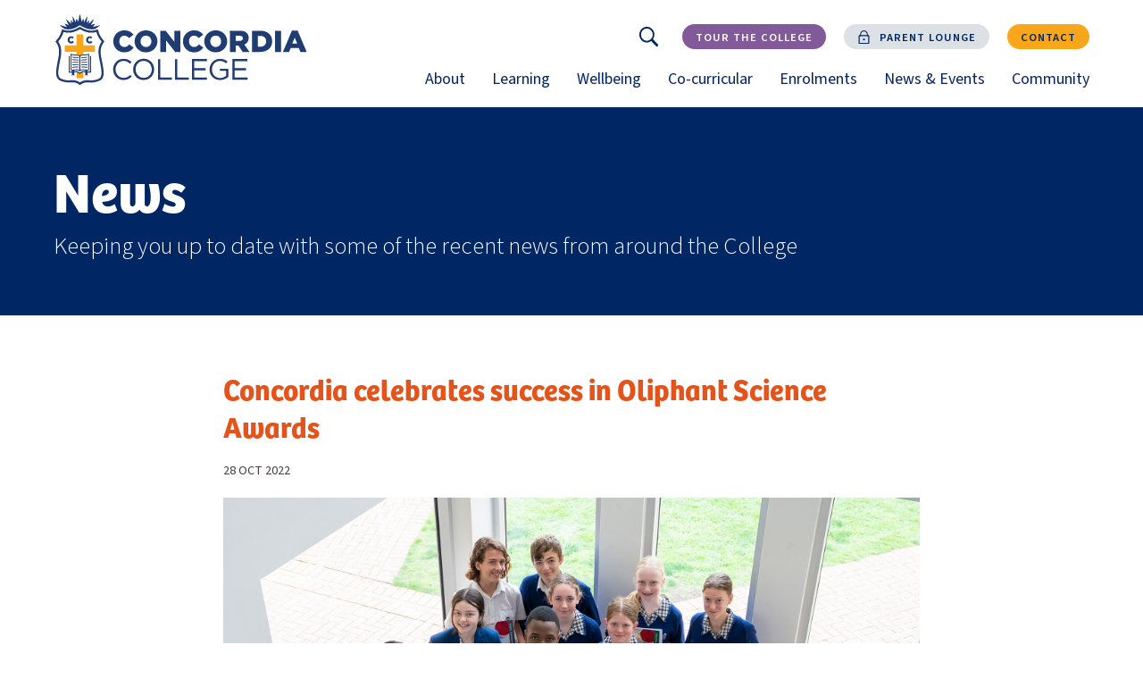

--- FILE ---
content_type: text/html; charset=UTF-8
request_url: https://www.concordia.sa.edu.au/news/concordia-celebrates-success-in-oliphant-science-awards/
body_size: 13666
content:





<!doctype html>

<html lang="en">
<head>
  <meta name="referrer" content="no-referrer" />
  <link rel="canonical" href="https://www.concordia.sa.edu.au/news/concordia-celebrates-success-in-oliphant-science-awards/">

  <meta charset="utf-8">
  <meta http-equiv="X-UA-Compatible" content="IE=edge">
  <meta name="viewport" content="width=device-width, initial-scale=1.0">

  <link rel="stylesheet" href="/css/app.css?id=a3ce7d76102ef8e7342d">

  <link rel="stylesheet" href="https://use.typekit.net/oin6fid.css">

  <meta name="theme-color" content="#ffffff" media="(prefers-color-scheme: light)">
  <meta name="theme-color" content="#000000" media="(prefers-color-scheme: dark)">

  <link rel="icon" href="/favicon.png" sizes="32x32">
  <link rel="apple-touch-icon" href="/apple-touch-icon.png" sizes="180x180">
  <link rel="manifest" href="/site.webmanifest">

            
    
  <title>Concordia celebrates success in Oliphant Science Awards - Concordia College</title>
  <meta name="description" content="">

  <meta property="og:type" content="article">
  <meta property="og:title" content="Concordia celebrates success in Oliphant Science Awards">
  <meta property="og:description" content="">
  <meta property="og:image" content="https://www.concordia.sa.edu.au/images/og-image.jpg">
  <meta property="og:url" content="https://www.concordia.sa.edu.au/news/concordia-celebrates-success-in-oliphant-science-awards/">
  <meta property="og:site_name" content="Concordia College">

  <meta name="twitter:card" content="summary">
  <meta name="twitter:title" content="Concordia celebrates success in Oliphant Science Awards">
  <meta name="twitter:description" content="">
  <meta name="twitter:image" content="https://www.concordia.sa.edu.au/images/og-image.jpg">
  <meta name="twitter:url" content="https://www.concordia.sa.edu.au/news/concordia-celebrates-success-in-oliphant-science-awards/">
    
  <script type="application/ld+json">
  {
    "@context" : "http://schema.org",
    "@type" : "LocalBusiness",
    "@id" : "https://www.concordia.sa.edu.au/news/concordia-celebrates-success-in-oliphant-science-awards/",
    "url" : "https://www.concordia.sa.edu.au/news/concordia-celebrates-success-in-oliphant-science-awards/",
    "image" : "https://www.concordia.sa.edu.au/images/og-image.jpg",
    "logo" : "https://www.concordia.sa.edu.au/images/logo.svg",
    "name": "Concordia College" ,
    "address": {
      "@type": "PostalAddress",
      "streetAddress": "24 Winchester St",
      "addressLocality": "Highgate",
      "addressRegion": "South Australia",
      "postalCode": "5063",
      "addressCountry": "Australia"
    }
  }
  </script>

  
    <!-- Google Tag Manager -->
    <script>(function(w,d,s,l,i){w[l]=w[l]||[];w[l].push({'gtm.start':new Date().getTime(),event:'gtm.js'});var f=d.getElementsByTagName(s)[0],j=d.createElement(s),dl=l!='dataLayer'?'&l='+l:'';j.async=true;j.src='https://www.googletagmanager.com/gtm.js?id='+i+dl;f.parentNode.insertBefore(j,f);})(window,document,'script','dataLayer','GTM-WB2XKND');</script>
    <!-- End Google Tag Manager -->

    <!-- Facebook Pixel Code -->
    <script>
    !function(f,b,e,v,n,t,s)
    {if(f.fbq)return;n=f.fbq=function(){n.callMethod?
    n.callMethod.apply(n,arguments):n.queue.push(arguments)};
    if(!f._fbq)f._fbq=n;n.push=n;n.loaded=!0;n.version='2.0';
    n.queue=[];t=b.createElement(e);t.async=!0;
    t.src=v;s=b.getElementsByTagName(e)[0];
    s.parentNode.insertBefore(t,s)}(window, document,'script',
    'https://connect.facebook.net/en_US/fbevents.js');
    fbq('init', '189792432559712');
    fbq('track', 'PageView');
    </script>
    <noscript><img height="1" width="1" style="display:none" src="https://www.facebook.com/tr?id=189792432559712&ev=PageView&noscript=1" /></noscript>
    <!-- End Facebook Pixel Code -->

    <meta name="google-site-verification" content="fWIZIpHUeEp14-4mgJJLSx4lCoqR4x9Nqri_KyHflZw" />
  
<script>var passwordpolicy = {"showStrengthIndicator":true};</script></head>

<body class="page-concordia-celebrates-success-in-oliphant-science-awards">

<!-- Google Tag Manager (noscript) -->
<noscript><iframe src=https://www.googletagmanager.com/ns.html?id=GTM-WB2XKND height="0" width="0" style="display:none;visibility:hidden"></iframe></noscript>
<!-- End Google Tag Manager (noscript) -->

<svg width="0" height="0" style="position:absolute"><symbol viewBox="0 0 29 22.4" id="arrow-left" xmlns="http://www.w3.org/2000/svg"><path class="ast0" d="M28 10.2H3.4l8.5-8.5c.4-.4.4-1 0-1.4s-1-.4-1.4 0L.3 10.5c-.4.4-.4 1 0 1.4l10.2 10.2c.2.2.4.3.7.3s.5-.1.7-.3c.4-.4.4-1 0-1.4l-8.5-8.5H28c.6 0 1-.4 1-1s-.4-1-1-1z"/></symbol><symbol viewBox="0 0 29 22.4" id="arrow-right" xmlns="http://www.w3.org/2000/svg"><path class="bst0" d="M28.7 10.5L18.5.3c-.4-.4-1-.4-1.4 0s-.4 1 0 1.4l8.5 8.5H1c-.6 0-1 .4-1 1s.4 1 1 1h24.6l-8.5 8.5c-.4.4-.4 1 0 1.4.2.2.5.3.7.3s.5-.1.7-.3l10.2-10.2c.4-.4.4-1 0-1.4z"/></symbol><symbol viewBox="0 0 62 35" id="chevron-down" xmlns="http://www.w3.org/2000/svg"><path d="M1.954 2.794l28.78 28.78 28.78-28.78" stroke="currentColor" stroke-width="4" fill="none"/></symbol><symbol viewBox="0 0 34 61" id="chevron-left" xmlns="http://www.w3.org/2000/svg"><path stroke="currentColor" stroke-width="4" d="M32.074 1.986l-28.78 28.78 28.78 28.78" fill="none"/></symbol><symbol viewBox="0 0 34 61" id="chevron-right" xmlns="http://www.w3.org/2000/svg"><path stroke="currentColor" stroke-width="4" d="M2.294 59.546l28.78-28.78-28.78-28.78" fill="none"/></symbol><symbol viewBox="0 0 20 20" id="close" xmlns="http://www.w3.org/2000/svg"><path d="M11.5 10l8.2-8.2c.4-.4.4-1 0-1.4-.4-.4-1-.4-1.4 0l-8.2 8.2L1.8.3C1.4-.1.8-.1.4.3c-.4.4-.4 1 0 1.4L8.6 10 .3 18.3c-.4.4-.4 1 0 1.4.4.4 1 .4 1.4 0l8.3-8.3 8.3 8.3c.4.4 1 .4 1.4 0 .4-.4.4-1 0-1.4L11.5 10z"/></symbol><symbol viewBox="0 0 36 31.2" id="download" xmlns="http://www.w3.org/2000/svg"><path class="gst0" d="M33.4 8c-1.5-1.4-3.4-2.2-5.5-2.3C25.5 1.5 20.6-.8 15.8.2c-4.6.8-8.2 4.5-9 9.1-1.6-.1-3.1.4-4.4 1.4-1.5 1.2-2.4 3-2.4 4.9 0 1.8.6 3.3 1.7 4.4 2 2 5.1 2 5.2 2h2.9c.6 0 1-.4 1-1s-.4-1-1-1h-3S4.4 20 3 18.6c-.7-.7-1.1-1.7-1.1-3s.6-2.6 1.7-3.4c1.1-.8 2.5-1.2 3.8-.9.3.1.6 0 .8-.2.2-.2.4-.4.4-.7.3-4.2 3.4-7.6 7.5-8.3 4.1-.8 8.3 1.3 10.2 5 .2.3.5.6.9.5 1.7-.1 3.4.5 4.7 1.7 1.2 1.1 1.9 2.7 1.9 4.4 0 5.1-5.1 6-5.7 6.1h-2.2c-.6 0-1 .4-1 1s.4 1 1 1h2.4c2.6-.3 7.5-2.5 7.5-8.1.2-2.1-.7-4.2-2.4-5.7z"/><path class="gst0" d="M22.3 24.5L19 27.8v-15c0-.6-.4-1-1-1s-1 .4-1 1v15l-3.3-3.3c-.4-.4-1-.4-1.4 0s-.4 1 0 1.4l5 5c.2.2.4.3.7.3s.5-.1.7-.3l5-5c.4-.4.4-1 0-1.4s-1-.4-1.4 0z"/></symbol><symbol viewBox="0 0 140 140" id="external" xmlns="http://www.w3.org/2000/svg"><path d="M125 140H15c-8 0-15-7-15-15V15C0 7 7 0 15 0h45c3 0 5 2 5 5s-2 5-5 5H15c-3 0-5 2-5 5v110c0 3 2 5 5 5h110c3 0 5-2 5-5V80c0-3 2-5 5-5s5 2 5 5v45c0 8-7 15-15 15zm10-95c-3 0-5-2-5-5V10h-30c-3 0-5-2-5-5s2-5 5-5h35c3 0 5 2 5 5v35c0 3-2 5-5 5z"/><path d="M70 75c-1 0-3 0-4-1-2-2-2-5 0-7l65-65c2-2 5-2 7 0s2 5 0 7L74 74c-1 1-3 1-4 1z"/></symbol><symbol viewBox="0 0 110 140" id="lock" xmlns="http://www.w3.org/2000/svg"><path d="M105 140H5c-3 0-5-2-5-5V55c0-3 2-5 5-5h100c3 0 5 2 5 5v80c0 3-2 5-5 5zm-95-10h90V60H10v70z"/><path d="M90 60c-3 0-5-2-5-5V40c0-17-13-30-30-30S25 23 25 40v15c0 3-2 5-5 5s-5-2-5-5V40C15 18 33 0 55 0s40 18 40 40v15c0 3-2 5-5 5zm-35 45c-6 0-10-4-10-10s4-10 10-10 10 4 10 10-4 10-10 10zm0-10zm0 0zm0 0zm0 0zm0 0zm0 0zm0 0zm0 0z"/></symbol><symbol viewBox="0 0 140 110" id="menu" xmlns="http://www.w3.org/2000/svg"><path d="M135 10H5c-3 0-5-2-5-5s2-5 5-5h130c3 0 5 2 5 5s-2 5-5 5zm0 50H5c-3 0-5-2-5-5s2-5 5-5h130c3 0 5 2 5 5s-2 5-5 5zm0 50H5c-3 0-5-2-5-5s2-5 5-5h130c3 0 5 2 5 5s-2 5-5 5z"/></symbol><symbol viewBox="0 0 512 512" id="pause" xmlns="http://www.w3.org/2000/svg"><path d="M224 435.8V76.1c0-6.7-5.4-12.1-12.2-12.1h-71.6c-6.8 0-12.2 5.4-12.2 12.1v359.7c0 6.7 5.4 12.2 12.2 12.2h71.6c6.8 0 12.2-5.4 12.2-12.2zM371.8 64h-71.6c-6.7 0-12.2 5.4-12.2 12.1v359.7c0 6.7 5.4 12.2 12.2 12.2h71.6c6.7 0 12.2-5.4 12.2-12.2V76.1c0-6.7-5.4-12.1-12.2-12.1z"/></symbol><symbol viewBox="0 0 21.85 21.861" id="search" xmlns="http://www.w3.org/2000/svg"><path d="M21.424 19.383L15.871 13.8a8.642 8.642 0 001.618-5.057 8.759 8.759 0 10-3.689 7.128l5.582 5.553a1.414 1.414 0 001.02.437 1.337 1.337 0 001.02-.437 1.452 1.452 0 000-2.055v.015zm-12.68-3.789a6.85 6.85 0 116.85-6.85 6.86 6.86 0 01-6.85 6.85z" fill-rule="evenodd"/></symbol><symbol viewBox="0 0 9.013 19.393" id="social-facebook" xmlns="http://www.w3.org/2000/svg"><path data-name="Path 230" d="M8.664 9.7H5.947v9.689H1.921V9.7H.005V6.277h1.916V4.061A3.776 3.776 0 015.979 0l2.983.012v3.323H6.797a.819.819 0 00-.855.932V6.28h3.07z" fill="currentColor"/></symbol><symbol viewBox="0 0 22.234 22.234" id="social-instagram" xmlns="http://www.w3.org/2000/svg"><path data-name="Path 228" d="M11.121 2.003c2.968 0 3.32.011 4.492.065a6.152 6.152 0 012.064.383 3.681 3.681 0 012.11 2.11 6.151 6.151 0 01.383 2.064c.053 1.172.065 1.524.065 4.492s-.011 3.32-.065 4.492a6.152 6.152 0 01-.383 2.064 3.682 3.682 0 01-2.11 2.11 6.153 6.153 0 01-2.064.383c-1.172.053-1.524.065-4.492.065s-3.32-.011-4.492-.065a6.153 6.153 0 01-2.064-.383 3.682 3.682 0 01-2.11-2.11 6.153 6.153 0 01-.383-2.064c-.053-1.172-.065-1.524-.065-4.492s.011-3.32.065-4.492a6.153 6.153 0 01.379-2.064 3.681 3.681 0 012.11-2.11 6.152 6.152 0 012.06-.383c1.172-.053 1.524-.065 4.492-.065m0-2c-3.019 0-3.4.013-4.584.067a8.16 8.16 0 00-2.7.517A5.685 5.685 0 00.584 3.835a8.16 8.16 0 00-.517 2.7C.013 7.721 0 8.099 0 11.119s.013 3.4.067 4.584a8.16 8.16 0 00.517 2.7 5.685 5.685 0 003.251 3.248 8.16 8.16 0 002.7.517c1.186.054 1.564.067 4.584.067s3.4-.013 4.584-.067a8.16 8.16 0 002.7-.517 5.685 5.685 0 003.251-3.251 8.16 8.16 0 00.517-2.7c.054-1.186.067-1.564.067-4.584s-.013-3.4-.067-4.584a8.16 8.16 0 00-.517-2.7A5.685 5.685 0 0018.403.581a8.16 8.16 0 00-2.7-.517c-1.186-.054-1.564-.067-4.584-.067z" fill="currentColor"/><path data-name="Path 229" d="M11.117 5.408a5.709 5.709 0 105.709 5.709 5.709 5.709 0 00-5.709-5.709zm0 9.415a3.706 3.706 0 113.706-3.706 3.706 3.706 0 01-3.706 3.706z" fill="currentColor"/><circle data-name="Ellipse 28" cx="1.334" cy="1.334" r="1.334" transform="rotate(-45 13.839 -15.714)" fill="currentColor"/></symbol><symbol viewBox="0 0 19.393 18.536" id="social-linkedin" xmlns="http://www.w3.org/2000/svg"><path data-name="Path 232" d="M10.859 7.842v-.04a.233.233 0 01-.028.04z" fill="currentColor"/><path data-name="Rectangle 3426" fill="currentColor" d="M.245 6.031h4.158v12.504H.245z"/><path data-name="Path 233" d="M2.324 4.322h-.028a2.375 2.375 0 11.028 0z" fill="currentColor"/><path data-name="Path 234" d="M19.393 18.535h-4.157V11.85c0-1.681-.6-2.829-2.107-2.829a2.28 2.28 0 00-2.133 1.522 2.822 2.822 0 00-.137 1.013v6.983H6.703s.053-11.332 0-12.5h4.156V7.81a4.124 4.124 0 013.747-2.064c2.734 0 4.788 1.785 4.788 5.626z" fill="currentColor"/></symbol><symbol viewBox="0 0 19.393 15.759" id="social-twitter" xmlns="http://www.w3.org/2000/svg"><path data-name="Path 231" d="M17.408 3.925c.008.171.012.342.012.514A11.315 11.315 0 010 13.972a8.207 8.207 0 00.949.055 7.971 7.971 0 004.94-1.7 3.985 3.985 0 01-3.715-2.762 4.094 4.094 0 00.748.07 4.013 4.013 0 001.047-.139 3.984 3.984 0 01-3.19-3.9v-.05a3.962 3.962 0 001.8.5A3.984 3.984 0 011.347.735a11.289 11.289 0 008.2 4.156 3.982 3.982 0 016.78-3.629 7.929 7.929 0 002.527-.966 4 4 0 01-1.75 2.2 7.932 7.932 0 002.285-.625 8.059 8.059 0 01-1.981 2.054z" fill="currentColor"/></symbol><symbol viewBox="0 0 29.906 21.228" id="social-youtube" xmlns="http://www.w3.org/2000/svg"><defs><clipPath id="qa"><path data-name="Rectangle 66" d="M0 0h29.906v21.228H0z"/></clipPath></defs><g data-name="Group 27"><g data-name="Group 26" clip-path="url(#qa)"><path data-name="Path 10" d="M23.69-.007H6.209A6.209 6.209 0 000 6.202v8.739a6.209 6.209 0 006.209 6.209h17.48a6.209 6.209 0 006.211-6.209V6.202a6.208 6.208 0 00-6.21-6.209zm-4.2 11l-8.176 3.9a.328.328 0 01-.469-.3V6.558a.328.328 0 01.477-.293l8.178 4.143a.328.328 0 01-.007.589zm0 0"/></g></g></symbol><symbol viewBox="0 0 10 11" id="triangle-right" xmlns="http://www.w3.org/2000/svg"><path data-name="Polygon 2" d="M10 5.5L0 11V0z"/></symbol><symbol viewBox="0 0 110 140" id="unlock" xmlns="http://www.w3.org/2000/svg"><path d="M105 140H5c-3 0-5-2-5-5V55c0-3 2-5 5-5h100c3 0 5 2 5 5v80c0 3-2 5-5 5zm-95-10h90V60H10v70z"/><path d="M20 60c-3 0-5-2-5-5V40c0-11 4-21 12-28C43-4 68-4 84 12c2 2 2 5 0 7s-5 2-7 0C65 7 46 7 35 19c-7 5-10 13-10 21v15c0 3-2 5-5 5zm35 45c-6 0-10-4-10-10s4-10 10-10 10 4 10 10c0 5-4 10-10 10zm0-10zm0 0zm0 0zm0 0zm0 0zm0 0zm0 0zm0 0z"/></symbol></svg>

<div id="main">

  <a class="site-menu__skip-to-content" href="#site-body">
    Skip to content
  </a>

  <div class="site-content">

    <header class="site-header">
      <div class="site-header__inner">

        <a href="/" class="site-header__logo">
          <img src="/images/concordia-college.svg" alt="Concordia College">
        </a>

        <div class="site-header__aside">

          <button class="btn btn--has-icon btn--yellow-yellow btn--capped-right site-header__menu-button" aria-controls="sitemenu">
            <svg class="icon"><use href="#menu"></use></svg>
            <span><span class="visually-hidden">Open</span> Menu</span>
          </button>

          <div class="site-header__links">

                                        <form action="/search/" method="post" class="site-header__search-form" id="header-search-form" hidden>
                <label for="keywords" class="visually-hidden">Keywords</label>
                <input type="search" id="keywords" name="keywords" placeholder="Search keywords...">
                <button type="submit" name="submit" class="btn btn--small btn--blue btn--capped-left">Search</button>
              </form>
              <a href="https://www.concordia.sa.edu.au/search/" class="btn btn--circle-icon btn--white-grey" aria-controls="search" aria-expanded="false">
                <svg class="icon"><use href="#search"></use></svg>
                <span class="visually-hidden">Search</span>
              </a>
            
                          <a href="https://www.concordia.sa.edu.au/enrolments/tour-the-college/" class="btn btn--small btn--purple">
                <span>Tour the College</span>
              </a>
            
                          <div class="btn-hover">                <a href="https://www.concordia.sa.edu.au/parent-lounge/" class="btn btn--small btn--grey btn--has-icon" target="_blank" aria-controls="parent-lounge-quick" aria-haspopup="true" aria-expanded="false">
                                      <svg class="icon btn-icon"><use href="#lock"></use></svg>
                                    <span>Parent Lounge</span>
                </a>
                                <div class="btn-hover__menu" id="parent-lounge-quick" aria-hidden="true" hidden>
                  <a href="https://www.concordia.sa.edu.au/parent-lounge/" target="_blank">
                    <span>Login</span>
                    <span class="visually-hidden">(opens in a new window)</span>
                    <svg class="icon btn-icon"><use href="#external"></use></svg>
                  </a>
                                                                                                  <a  href="https://engage.concordia.sa.edu.au/" rel="noopener noreferrer" target="_blank">
                      <span>SEQTA Engage</span>
                      <span class="visually-hidden">(opens in a new window)</span>
                      <svg class="icon btn-icon"><use href="#external"></use></svg>                    </a>
                                                                                                  <a  href="https://www.schoolinterviews.com.au/" rel="noopener noreferrer" target="_blank">
                      <span>Parent Interviews (ELC-6)</span>
                      <span class="visually-hidden">(opens an external website in a new window)</span>
                      <svg class="icon btn-icon"><use href="#external"></use></svg>                    </a>
                                                                                                  <a  href="https://www.schoolinterviews.com.au/" rel="noopener noreferrer" target="_blank">
                      <span>Parent Interviews (7-12)</span>
                      <span class="visually-hidden">(opens an external website in a new window)</span>
                      <svg class="icon btn-icon"><use href="#external"></use></svg>                    </a>
                                  </div>
                              </div>            
                          <a href="https://www.concordia.sa.edu.au/contact/" class="btn btn--small  btn--yellow">
                <span>Contact</span>
              </a>
            
          </div>

          <nav class="site-menu site-header__menu" id="sitemenu">
            <div class="site-menu__indicator"></div>
            <ul class="site-menu__pages">
              
                                
                
                
                
                <li  aria-expanded="false"  class=
                "site-menu__li" data-id="about">
                  <a href="https://www.concordia.sa.edu.au/about/" class="site-menu__link">
                    About
                                          <span class="site-menu__link-plus"><svg class="icon"><use href="#arrow-right"></use></svg></span>
                      <button class="site-menu__link-toggle">
                        <svg class="icon"><use href="#chevron-down"></use></svg>
                        <span class="visually-hidden">Toggle sub-menu for About</span>
                      </button>
                                      </a>

                                      <div class="site-menu__section" aria-hidden="true" hidden>

                                              <ul class="site-menu__children">
                          <li class="site-menu__back">
                            <button class="site-menu__child-link">
                              <svg class="icon"><use href="#chevron-left"/></svg>
                              Back
                            </button>
                          </li>
                          <li class="site-menu__title text-right">
                            About
                          </li>
                                                                                  <li>
                              <a href="https://www.concordia.sa.edu.au/about/head-of-colleges-welcome/" class="site-menu__child-link" >
                                <svg class="icon"><use href="#arrow-right"/></svg>
                                <span>Head of College&#039;s Welcome</span>
                              </a>
                            </li>
                                                                                                                                                                                                                                                              <li>
                              <a href="https://www.concordia.sa.edu.au/about/ib-world-school/" class="site-menu__child-link" >
                                <svg class="icon"><use href="#arrow-right"/></svg>
                                <span>IB World School</span>
                              </a>
                            </li>
                                                                                                                                                                                                                                                              <li>
                              <a href="https://www.concordia.sa.edu.au/about/history-governance/" class="site-menu__child-link" >
                                <svg class="icon"><use href="#arrow-right"/></svg>
                                <span>History &amp; Governance</span>
                              </a>
                            </li>
                                                                                                                                                                            <li class="break"></li>                                                                                  <li>
                              <a href="https://www.concordia.sa.edu.au/about/key-contacts/" class="site-menu__child-link" >
                                <svg class="icon"><use href="#arrow-right"/></svg>
                                <span>Key Contacts</span>
                              </a>
                            </li>
                                                                                                                                                                                                                                                              <li>
                              <a href="https://www.concordia.sa.edu.au/about/campus-facilities/" class="site-menu__child-link" >
                                <svg class="icon"><use href="#arrow-right"/></svg>
                                <span>Campus &amp; Facilities</span>
                              </a>
                            </li>
                                                                                                                                                                                                                                                              <li>
                              <a href="https://www.concordia.sa.edu.au/about/facility-hire/" class="site-menu__child-link" >
                                <svg class="icon"><use href="#arrow-right"/></svg>
                                <span>Facility Hire</span>
                              </a>
                            </li>
                                                                                                                                                                            <li class="break"></li>                                                                                  <li>
                              <a href="https://www.concordia.sa.edu.au/about/cultural-diversity/" class="site-menu__child-link" >
                                <svg class="icon"><use href="#arrow-right"/></svg>
                                <span>Cultural Diversity</span>
                              </a>
                            </li>
                                                                                                                                                                                                                                                              <li>
                              <a href="https://www.concordia.sa.edu.au/about/news-events/" class="site-menu__child-link" >
                                <svg class="icon"><use href="#arrow-right"/></svg>
                                <span>News &amp; Events</span>
                              </a>
                            </li>
                                                                                                                                                                                                                                                              <li>
                              <a href="https://www.concordia.sa.edu.au/about/employment/" class="site-menu__child-link" >
                                <svg class="icon"><use href="#arrow-right"/></svg>
                                <span>Employment</span>
                              </a>
                            </li>
                                                                                                                                                                            <li class="break"></li>                                                  </ul>
                      
                    </div>
                  
                </li>

              
                                
                
                
                
                <li  aria-expanded="false"  class=
                "site-menu__li" data-id="learning">
                  <a href="https://www.concordia.sa.edu.au/learning/" class="site-menu__link">
                    Learning
                                          <span class="site-menu__link-plus"><svg class="icon"><use href="#arrow-right"></use></svg></span>
                      <button class="site-menu__link-toggle">
                        <svg class="icon"><use href="#chevron-down"></use></svg>
                        <span class="visually-hidden">Toggle sub-menu for Learning</span>
                      </button>
                                      </a>

                                      <div class="site-menu__section" aria-hidden="true" hidden>

                                              <ul class="site-menu__children">
                          <li class="site-menu__back">
                            <button class="site-menu__child-link">
                              <svg class="icon"><use href="#chevron-left"/></svg>
                              Back
                            </button>
                          </li>
                          <li class="site-menu__title text-right">
                            Learning
                          </li>
                                                                                  <li>
                              <a href="https://www.concordia.sa.edu.au/learning/academic-life/" class="site-menu__child-link" >
                                <svg class="icon"><use href="#arrow-right"/></svg>
                                <span>Academic Life</span>
                              </a>
                            </li>
                                                                                                                                                                                                                                                              <li>
                              <a href="https://www.concordia.sa.edu.au/learning/early-learning-centre/" class="site-menu__child-link" >
                                <svg class="icon"><use href="#arrow-right"/></svg>
                                <span>Early Learning Centre</span>
                              </a>
                            </li>
                                                                                                                                                                                                                                                              <li>
                              <a href="https://www.concordia.sa.edu.au/learning/primary-school/" class="site-menu__child-link" >
                                <svg class="icon"><use href="#arrow-right"/></svg>
                                <span>Primary School</span>
                              </a>
                            </li>
                                                                                                                                                                            <li class="break"></li>                                                                                  <li>
                              <a href="https://www.concordia.sa.edu.au/learning/middle-school/" class="site-menu__child-link" >
                                <svg class="icon"><use href="#arrow-right"/></svg>
                                <span>Middle School</span>
                              </a>
                            </li>
                                                                                                                                                                                                                                                              <li>
                              <a href="https://www.concordia.sa.edu.au/learning/senior-school/" class="site-menu__child-link" >
                                <svg class="icon"><use href="#arrow-right"/></svg>
                                <span>Senior School</span>
                              </a>
                            </li>
                                                                                                                                                                                                                                                              <li>
                              <a href="https://www.concordia.sa.edu.au/learning/results-and-achievements/" class="site-menu__child-link" >
                                <svg class="icon"><use href="#arrow-right"/></svg>
                                <span>Results and Achievements</span>
                              </a>
                            </li>
                                                                                                                                                                            <li class="break"></li>                                                                                  <li>
                              <a href="https://www.concordia.sa.edu.au/learning/stem/" class="site-menu__child-link" >
                                <svg class="icon"><use href="#arrow-right"/></svg>
                                <span>STEM</span>
                              </a>
                            </li>
                                                                                                                                                                                                                                                              <li>
                              <a href="https://www.concordia.sa.edu.au/learning/arts-languages/" class="site-menu__child-link" >
                                <svg class="icon"><use href="#arrow-right"/></svg>
                                <span>Arts &amp; Languages</span>
                              </a>
                            </li>
                                                                                                                                                                                                                                                              <li>
                              <a href="https://www.concordia.sa.edu.au/learning/other-faculties/" class="site-menu__child-link" >
                                <svg class="icon"><use href="#arrow-right"/></svg>
                                <span>Other Faculties</span>
                              </a>
                            </li>
                                                                                                                                                                            <li class="break"></li>                                                  </ul>
                      
                    </div>
                  
                </li>

              
                                
                
                
                
                <li  aria-expanded="false"  class=
                "site-menu__li" data-id="wellbeing">
                  <a href="https://www.concordia.sa.edu.au/wellbeing/" class="site-menu__link">
                    Wellbeing
                                          <span class="site-menu__link-plus"><svg class="icon"><use href="#arrow-right"></use></svg></span>
                      <button class="site-menu__link-toggle">
                        <svg class="icon"><use href="#chevron-down"></use></svg>
                        <span class="visually-hidden">Toggle sub-menu for Wellbeing</span>
                      </button>
                                      </a>

                                      <div class="site-menu__section" aria-hidden="true" hidden>

                                              <ul class="site-menu__children">
                          <li class="site-menu__back">
                            <button class="site-menu__child-link">
                              <svg class="icon"><use href="#chevron-left"/></svg>
                              Back
                            </button>
                          </li>
                          <li class="site-menu__title text-right">
                            Wellbeing
                          </li>
                                                                                  <li>
                              <a href="https://www.concordia.sa.edu.au/wellbeing/our-holistic-approach/" class="site-menu__child-link" >
                                <svg class="icon"><use href="#arrow-right"/></svg>
                                <span>Our Holistic Approach</span>
                              </a>
                            </li>
                                                                                                                                                                                                                                                              <li>
                              <a href="https://www.concordia.sa.edu.au/wellbeing/spiritual-life-pastoral-care/" class="site-menu__child-link" >
                                <svg class="icon"><use href="#arrow-right"/></svg>
                                <span>Spiritual Life &amp; Pastoral Care</span>
                              </a>
                            </li>
                                                                                                                                                                                                                                                              <li>
                              <a href="https://www.concordia.sa.edu.au/wellbeing/specialised-support/" class="site-menu__child-link" >
                                <svg class="icon"><use href="#arrow-right"/></svg>
                                <span>Specialised Support</span>
                              </a>
                            </li>
                                                                                                                                                                                                                              </ul>
                      
                    </div>
                  
                </li>

              
                                
                
                
                
                <li  aria-expanded="false"  class=
                "site-menu__li" data-id="co-curricular">
                  <a href="https://www.concordia.sa.edu.au/co-curricular/" class="site-menu__link">
                    Co-curricular
                                          <span class="site-menu__link-plus"><svg class="icon"><use href="#arrow-right"></use></svg></span>
                      <button class="site-menu__link-toggle">
                        <svg class="icon"><use href="#chevron-down"></use></svg>
                        <span class="visually-hidden">Toggle sub-menu for Co-curricular</span>
                      </button>
                                      </a>

                                      <div class="site-menu__section" aria-hidden="true" hidden>

                                              <ul class="site-menu__children">
                          <li class="site-menu__back">
                            <button class="site-menu__child-link">
                              <svg class="icon"><use href="#chevron-left"/></svg>
                              Back
                            </button>
                          </li>
                          <li class="site-menu__title text-right">
                            Co-curricular
                          </li>
                                                                                  <li>
                              <a href="https://www.concordia.sa.edu.au/co-curricular/student-leadership/" class="site-menu__child-link" >
                                <svg class="icon"><use href="#arrow-right"/></svg>
                                <span>Student Leadership</span>
                              </a>
                            </li>
                                                                                                                                                                                                                                                              <li>
                              <a href="https://www.concordia.sa.edu.au/co-curricular/service-learning/" class="site-menu__child-link" >
                                <svg class="icon"><use href="#arrow-right"/></svg>
                                <span>Service Learning</span>
                              </a>
                            </li>
                                                                                                                                                                                                                                                              <li>
                              <a href="https://www.concordia.sa.edu.au/co-curricular/music/" class="site-menu__child-link" >
                                <svg class="icon"><use href="#arrow-right"/></svg>
                                <span>Music</span>
                              </a>
                            </li>
                                                                                                                                                                            <li class="break"></li>                                                                                  <li>
                              <a href="https://www.concordia.sa.edu.au/co-curricular/co-curricular-sport/" class="site-menu__child-link" >
                                <svg class="icon"><use href="#arrow-right"/></svg>
                                <span>Sport</span>
                              </a>
                            </li>
                                                                                                                                                                                                                                                              <li>
                              <a href="https://www.concordia.sa.edu.au/co-curricular/house-program/" class="site-menu__child-link" >
                                <svg class="icon"><use href="#arrow-right"/></svg>
                                <span>House Program</span>
                              </a>
                            </li>
                                                                                                                                                                                                                                                              <li>
                              <a href="https://www.concordia.sa.edu.au/co-curricular/clubs-activities/" class="site-menu__child-link" >
                                <svg class="icon"><use href="#arrow-right"/></svg>
                                <span>Clubs &amp; Activities</span>
                              </a>
                            </li>
                                                                                                                                                                            <li class="break"></li>                                                                                  <li>
                              <a href="https://www.concordia.sa.edu.au/co-curricular/camps-trips/" class="site-menu__child-link" >
                                <svg class="icon"><use href="#arrow-right"/></svg>
                                <span>Camps &amp; Trips</span>
                              </a>
                            </li>
                                                                                                                                                                                                                              </ul>
                      
                    </div>
                  
                </li>

              
                                
                
                
                
                <li  aria-expanded="false"  class=
                "site-menu__li" data-id="enrolments">
                  <a href="https://www.concordia.sa.edu.au/enrolments/" class="site-menu__link">
                    Enrolments
                                          <span class="site-menu__link-plus"><svg class="icon"><use href="#arrow-right"></use></svg></span>
                      <button class="site-menu__link-toggle">
                        <svg class="icon"><use href="#chevron-down"></use></svg>
                        <span class="visually-hidden">Toggle sub-menu for Enrolments</span>
                      </button>
                                      </a>

                                      <div class="site-menu__section" aria-hidden="true" hidden>

                                              <ul class="site-menu__children">
                          <li class="site-menu__back">
                            <button class="site-menu__child-link">
                              <svg class="icon"><use href="#chevron-left"/></svg>
                              Back
                            </button>
                          </li>
                          <li class="site-menu__title text-right">
                            Enrolments
                          </li>
                                                                                  <li>
                              <a href="https://www.concordia.sa.edu.au/enrolments/enrolment-at-concordia/" class="site-menu__child-link" >
                                <svg class="icon"><use href="#arrow-right"/></svg>
                                <span>Enrolment at Concordia</span>
                              </a>
                            </li>
                                                                                                                                                                                                                                                              <li>
                              <a href="https://www.concordia.sa.edu.au/enrolments/tour-the-college/" class="site-menu__child-link" >
                                <svg class="icon"><use href="#arrow-right"/></svg>
                                <span>Tour the College</span>
                              </a>
                            </li>
                                                                                                                                                                                                                                                              <li>
                              <a href="https://www.concordia.sa.edu.au/enrolments/scholarships/" class="site-menu__child-link" >
                                <svg class="icon"><use href="#arrow-right"/></svg>
                                <span>Scholarships</span>
                              </a>
                            </li>
                                                                                                                                                                            <li class="break"></li>                                                                                  <li>
                              <a href="https://www.concordia.sa.edu.au/enrolments/fees-payments/" class="site-menu__child-link" >
                                <svg class="icon"><use href="#arrow-right"/></svg>
                                <span>Fees &amp; Payments</span>
                              </a>
                            </li>
                                                                                                                                                                                                                                                              <li>
                              <a href="https://www.concordia.sa.edu.au/enrolments/international-students/" class="site-menu__child-link" >
                                <svg class="icon"><use href="#arrow-right"/></svg>
                                <span>International Students</span>
                              </a>
                            </li>
                                                                                                                                                                                                                                                              <li>
                              <a href="https://www.concordia.sa.edu.au/enrolments/uniform-shop/" class="site-menu__child-link" >
                                <svg class="icon"><use href="#arrow-right"/></svg>
                                <span>Uniform Shop</span>
                              </a>
                            </li>
                                                                                                                                                                            <li class="break"></li>                                                                                  <li>
                              <a href="https://www.concordia.sa.edu.au/enrolments/bus-service/" class="site-menu__child-link" >
                                <svg class="icon"><use href="#arrow-right"/></svg>
                                <span>Bus Service</span>
                              </a>
                            </li>
                                                                                                                                                                                                                                                              <li>
                              <a href="https://www.concordia.sa.edu.au/enrolments/oshc-vacation-care/" class="site-menu__child-link" >
                                <svg class="icon"><use href="#arrow-right"/></svg>
                                <span>OSHC &amp; Vacation Care</span>
                              </a>
                            </li>
                                                                                                                                                                                                                              </ul>
                      
                    </div>
                  
                </li>

              
                                
                
                
                
                <li  aria-expanded="false"  class=
                "site-menu__li" data-id="latest">
                  <a href="https://www.concordia.sa.edu.au/latest/" class="site-menu__link">
                    News &amp; Events
                                          <span class="site-menu__link-plus"><svg class="icon"><use href="#arrow-right"></use></svg></span>
                      <button class="site-menu__link-toggle">
                        <svg class="icon"><use href="#chevron-down"></use></svg>
                        <span class="visually-hidden">Toggle sub-menu for News &amp; Events</span>
                      </button>
                                      </a>

                                      <div class="site-menu__section" aria-hidden="true" hidden>

                                              <ul class="site-menu__children">
                          <li class="site-menu__back">
                            <button class="site-menu__child-link">
                              <svg class="icon"><use href="#chevron-left"/></svg>
                              Back
                            </button>
                          </li>
                          <li class="site-menu__title text-right">
                            News &amp; Events
                          </li>
                                                                                  <li>
                              <a href="https://www.concordia.sa.edu.au/latest/news/" class="site-menu__child-link" >
                                <svg class="icon"><use href="#arrow-right"/></svg>
                                <span>News</span>
                              </a>
                            </li>
                                                                                                                                                                                                                                                              <li>
                              <a href="https://www.concordia.sa.edu.au/latest/concordia-connect/" class="site-menu__child-link" >
                                <svg class="icon"><use href="#arrow-right"/></svg>
                                <span>Concordia Connect</span>
                              </a>
                            </li>
                                                                                                                                                                                                                                                              <li>
                              <a href="https://www.concordia.sa.edu.au/latest/principals-perspectives/" class="site-menu__child-link" >
                                <svg class="icon"><use href="#arrow-right"/></svg>
                                <span>Principals&#039; Perspectives</span>
                              </a>
                            </li>
                                                                                                                                                                            <li class="break"></li>                                                                                  <li>
                              <a href="https://www.concordia.sa.edu.au/latest/events/" class="site-menu__child-link" >
                                <svg class="icon"><use href="#arrow-right"/></svg>
                                <span>Events Calendar</span>
                              </a>
                            </li>
                                                                                                                                                                                                                                                              <li>
                              <a href="https://www.concordia.sa.edu.au/latest/term-dates/" class="site-menu__child-link" >
                                <svg class="icon"><use href="#arrow-right"/></svg>
                                <span>Term Dates</span>
                              </a>
                            </li>
                                                                                                                                                                                                                                                              <li>
                              <a href="https://www.concordia.sa.edu.au/latest/publications/" class="site-menu__child-link" >
                                <svg class="icon"><use href="#arrow-right"/></svg>
                                <span>Publications</span>
                              </a>
                            </li>
                                                                                                                                                                            <li class="break"></li>                                                  </ul>
                      
                    </div>
                  
                </li>

              
                                
                
                
                
                <li  aria-expanded="false"  class=
                "site-menu__li" data-id="community">
                  <a href="https://www.concordia.sa.edu.au/community/" class="site-menu__link">
                    Community
                                          <span class="site-menu__link-plus"><svg class="icon"><use href="#arrow-right"></use></svg></span>
                      <button class="site-menu__link-toggle">
                        <svg class="icon"><use href="#chevron-down"></use></svg>
                        <span class="visually-hidden">Toggle sub-menu for Community</span>
                      </button>
                                      </a>

                                      <div class="site-menu__section" aria-hidden="true" hidden>

                                              <ul class="site-menu__children">
                          <li class="site-menu__back">
                            <button class="site-menu__child-link">
                              <svg class="icon"><use href="#chevron-left"/></svg>
                              Back
                            </button>
                          </li>
                          <li class="site-menu__title text-right">
                            Community
                          </li>
                                                                                  <li>
                              <a href="https://www.concordia.sa.edu.au/community/parents/" class="site-menu__child-link" >
                                <svg class="icon"><use href="#arrow-right"/></svg>
                                <span>Parents</span>
                              </a>
                            </li>
                                                                                                                                                                                                                                                              <li>
                              <a href="https://www.concordia.sa.edu.au/community/old-concordians/" class="site-menu__child-link" >
                                <svg class="icon"><use href="#arrow-right"/></svg>
                                <span>Old Concordians</span>
                              </a>
                            </li>
                                                                                                                                                                                                                                                              <li>
                              <a href="https://www.concordia.sa.edu.au/community/oshc-vacation-care/" class="site-menu__child-link" >
                                <svg class="icon"><use href="#arrow-right"/></svg>
                                <span>OSHC &amp; Vacation Care</span>
                              </a>
                            </li>
                                                                                                                                                                            <li class="break"></li>                                                                                  <li>
                              <a href="https://www.concordia.sa.edu.au/community/giving-to-concordia/" class="site-menu__child-link" >
                                <svg class="icon"><use href="#arrow-right"/></svg>
                                <span>Giving to Concordia</span>
                              </a>
                            </li>
                                                                                                                                                                                                                                                              <li>
                              <a href="https://www.concordia.sa.edu.au/community/st-johns-lutheran-church/" class="site-menu__child-link" >
                                <svg class="icon"><use href="#arrow-right"/></svg>
                                <span>St John&#039;s Lutheran Church</span>
                              </a>
                            </li>
                                                                                                                                                                                                                                                              <li>
                              <a href="https://www.concordia.sa.edu.au/community/st-peters-lutheran-church/" class="site-menu__child-link" >
                                <svg class="icon"><use href="#arrow-right"/></svg>
                                <span>St Peters Lutheran Church</span>
                              </a>
                            </li>
                                                                                                                                                                            <li class="break"></li>                                                                                  <li>
                              <a href="https://www.concordia.sa.edu.au/community/business-directory/" class="site-menu__child-link" >
                                <svg class="icon"><use href="#arrow-right"/></svg>
                                <span>Business Directory</span>
                              </a>
                            </li>
                                                                                                                                                                                                                              </ul>
                      
                    </div>
                  
                </li>

              
                                
                                                  
                
                
                <li  aria-expanded="false"  class=
                "site-menu__li" data-id="search">
                  <a href="https://www.concordia.sa.edu.au/search/" class="site-menu__link">
                    Search
                                          <span class="site-menu__link-plus"><svg class="icon"><use href="#arrow-right"></use></svg></span>
                      <button class="site-menu__link-toggle">
                        <svg class="icon"><use href="#chevron-down"></use></svg>
                        <span class="visually-hidden">Toggle sub-menu for Search</span>
                      </button>
                                      </a>

                                      <div class="site-menu__section" aria-hidden="true" hidden>

                      
                        <div class="site-menu__back">
                          <button class="site-menu__child-link">
                            <svg class="icon"><use href="#chevron-left"/></svg>
                            Back
                          </button>
                        </div>

                        <form action="/search/" method="post" class="site-menu__search-form" id="menu-search-form">
                          <label for="searchKeywords" class="visually-hidden">Keywords</label>
                          <input type="search" name="keywords" id="searchKeywords" placeholder="Search keywords...">
                          <button type="submit" name="submit" class="btn btn--large btn--yellow-yellow">Search</button>
                        </form>

                      
                    </div>
                  
                </li>

              
                                
                
                
                
                <li  class=
                "site-menu__li site-menu__secondary" data-id="contact">
                  <a href="https://www.concordia.sa.edu.au/contact/" class="site-menu__link">
                    Contact
                                      </a>

                  
                </li>

              
              
                <li aria-expanded="false" class=
                "site-menu__li site-menu__secondary" data-id="parent-lounge">

                  <a href="https://www.concordia.sa.edu.au/parent-lounge/" class="site-menu__link">
                                          <svg class="icon site-menu__link-icon"><use href="#lock"></use></svg>
                                        <span>Parent Lounge</span>
                    <span class="site-menu__link-plus"><svg class="icon"><use href="#arrow-right"></use></svg></span>                  </a>

                                    <div class="site-menu__section" aria-hidden="true" hidden>

                    <ul class="site-menu__children">
                      <li class="site-menu__back">
                        <button class="site-menu__child-link">
                          <svg class="icon"><use href="#chevron-left"></use></svg>
                          Back
                        </button>
                      </li>
                      <li class="site-menu__title">
                        Parent Lounge
                      </li>
                      <li>
                        <a href="https://www.concordia.sa.edu.au/parent-lounge/" class="site-menu__child-link" target="_blank">
                          Login
                          <svg class="icon btn-icon"><use href="#external"></use></svg>
                        </a>
                      </li>
                                                                                                                      <li>
                          <a  href="https://engage.concordia.sa.edu.au/" rel="noopener noreferrer" target="_blank" class="site-menu__child-link">
                            <span>SEQTA Engage</span>
                            <span class="visually-hidden">(opens in a new window)</span>
                            <svg class="icon btn-icon"><use href="#external"></use></svg>                          </a>
                        </li>
                                                                                                                      <li>
                          <a  href="https://www.schoolinterviews.com.au/" rel="noopener noreferrer" target="_blank" class="site-menu__child-link">
                            <span>Parent Interviews (ELC-6)</span>
                            <span class="visually-hidden">(opens an external website in a new window)</span>
                            <svg class="icon btn-icon"><use href="#external"></use></svg>                          </a>
                        </li>
                                                                                                                      <li>
                          <a  href="https://www.schoolinterviews.com.au/" rel="noopener noreferrer" target="_blank" class="site-menu__child-link">
                            <span>Parent Interviews (7-12)</span>
                            <span class="visually-hidden">(opens an external website in a new window)</span>
                            <svg class="icon btn-icon"><use href="#external"></use></svg>                          </a>
                        </li>
                                          </ul>

                  </div>
                                  </li>
              
              
            </ul>
          </nav>

        </div>

      </div>

    </header>

    <div class="site-menu__bg"><div class="site-menu__bg-fingerprint"><img src="/images/fingerprint.svg" alt="" aria-hidden="true"></div></div>

    <main class="site-body" id="site-body" style="position: relative; overflow: hidden;" tabindex="-1">
      
  
  
<div class="banner banner--no-image">

  
  <div class="banner__content">
    <div class="container container--full">
      <h1 class="banner__title"><p>News</p></h1>
      <h2 class="banner__subtitle">Keeping you up to date with some of the recent news from around the College</h2>          </div>
  </div>

  
</div>


<div class="row theme-white pb1">
  <div class="container container--thin content">

                
    
    <h1 class="h4 color-orange">Concordia celebrates success in Oliphant Science Awards</h1>

    
    <div class="spread-out">

      <div class="mb">
        <small class="text-uppercase color-grey" style="white-space: nowrap;">
                        28 Oct 2022
          </small>
      </div>

            
    </div>

    
        <div class="article-image">
      <img src="https://www.concordia.sa.edu.au/uploads/Newsletters/2022/T4W2/Oliphant-Science_6847.jpg" alt="" style="object-position: 50% 50%;">
          </div>
    
    
  </div>
</div>


  <div class="row theme-white text-left">
  <div class="container container--thin">
    <div class="content">
      
    
    
  <p>Concordia students received extraordinary results in this year’s Oliphant Science Awards, with a number of prizes and high commendations awarded at the presentation ceremony on Friday 21 October. Students in various year levels from Years 2 to 12 submitted entries in categories such as Models and Inventions; Multimedia; Programming, Apps and Robotics; Photography; Games; and Scientific Writing. From a magnetic transport system model created by one of our Year 2 students, through to Year 12 entries exploring applications of CRISPR in the medical and agricultural industries, the projects submitted by Concordia’s entrants were wide ranging and impressive in their scope and depth. </p>
<p> </p>
<p>The highlight of the awards evening is the presentation of the Oliphant Trophy, which is awarded to the student with the most outstanding science content of all the entries in South Australia. From a total of over 2,200 entries this year, Concordia Year 12 student Isaiah was selected as the recipient of the Oliphant Trophy for 2022 – a truly outstanding achievement. In addition, Isaiah’s project <em>‘Chimeric antigen receptor T-lymphocytes (CAR T-lymphocytes): The application of immuno-engineering in the treatment of haematological malignancies’</em> earned him first prize for Scientific Writing and the Australian Society for Biochemistry and Molecular Biology prize for most outstanding entry with a biochemistry or molecular biology theme.</p>
<p> </p>
<p>All students who participated in this year’s competition are commended for their efforts and we congratulate each of our prize winners on their significant achievements.</p>

  
    </div>
  </div>
</div>
  
<div class="row theme-white">
  <div class="container" style="width: 100%;">

    <div id="inline-gallery-container" class="inline-gallery-container"></div>

    <div class="lightgallery" style="width: 100%;" data-id="717578">
      <script>
        var lightGalleryItems717578 = [
                                        
            {
              src: 'https://www.concordia.sa.edu.au/uploads/Newsletters/2022/T4W2/Oliphant-Science_6862.jpg',
              thumb: '/imager/uploads/Newsletters/2022/T4W2/703777/Oliphant-Science_6862_b1595dd6062947c36c258df233dcbc65.jpg',
              subHtml: `<p>Year <span class="numbers">12</span> student Isaiah, statewide winner of the Oliphant Science Awards in <span class="numbers">2022</span>, holding the Oliphant Trophy</p>`
            }
                          ];
      </script>
      <noscript>
                                <img src="https://www.concordia.sa.edu.au/uploads/Newsletters/2022/T4W2/Oliphant-Science_6862.jpg" alt="">
                <p>Year <span class="numbers">12</span> student Isaiah, statewide winner of the Oliphant Science Awards in <span class="numbers">2022</span>, holding the Oliphant Trophy</p>            </noscript>
    </div>

  </div>
</div>


<div class="row theme-white">
  <div class="container container--thin">

    <div class="text-center">
                                <a href="https://www.concordia.sa.edu.au/latest/news/" class="btn btn--blue btn--has-icon">
            <svg class="icon icon-arrow-left"><use href="#arrow-left"></use></svg>
            <span>Back to all news</span>
          </a>
                  </div>

  </div>
</div>

    </main>

        <footer class="site-footer row">

      <div class="container container--wide">

        <div class="site-footer__section">
          <h4>St John’s Campus – Highgate<br />ELC-Year 6</h4>
<p>20 Highgate St, Highgate SA 5063<br />Telephone <a href="tel:+61882714299">+61 8 8271 4299<br /></a><a href="mailto:sjmail@concordia.sa.edu.au">sjmail@concordia.sa.edu.au</a></p>
<p>          <small>CRICOS Provider Code: 00360J</small></p>
        </div>

        <div class="site-footer__section">
          <h4>St Peters Campus – Blackwood<br />ELC-Year 6</h4>
<p>71 Cumming Street, Blackwood SA 5051<br />Telephone <a href="tel:+61882780800">+61 8 8278 0800<br /></a><a href="mailto:spmail@concordia.sa.edu.au">spmail@concordia.sa.edu.au</a><br /></p>
<p>          <small><a href="/privacy/"></a>CRICOS Provider Code: 04084C</small></p>
        </div>

        <div class="site-footer__section">
          <h4>Concordia Campus – Highgate<br />Year 7-Year 12</h4>
<p>24 Winchester St, Highgate SA 5063<br />Telephone <a href="tel:+61882720444">+61 8 8272 0444<br /></a><a href="mailto:mail@concordia.sa.edu.au">mail@concordia.sa.edu.au</a><br /></p>
<p><small>CRICOS Provider Code: 00360J</small></p>
        </div>

                  <div class="site-footer__divider"></div>
          <div class="site-footer__acknowledgement">
                                      <img src="https://www.concordia.sa.edu.au/uploads/_120xAUTO_crop_center-center_none/Logo-CC-ATSI.png" alt="">
                        <div>
              <p>Concordia College acknowledges the Kaurna people as the Traditional Owners of the land on which our school resides. We pay our respects to Elders past and present.</p>
<p><a href="https://www.concordia.sa.edu.au/uploads/Concordia-College-Reconciliation-Action-Plan_2025-2026.pdf">View our Reconciliation Action Plan</a></p>
            </div>
          </div>
        
        <div class="site-footer__divider"></div>

        <div class="site-footer__section site-footer__section--stretch-tablet-down site-footer__section--first site-footer__section--align-center">

          <p><small>© Concordia College Inc.   |   <a href="https://www.concordia.sa.edu.au/privacy/">Privacy</a></small></p>

        </div>

        <div class="site-footer__section site-footer__section--stretch-tablet-down site-footer__section--align-center">

                    <div class="site-footer__logos">
            <figure><a href="https://www.lutheran.edu.au/" target="_blank" rel="noreferrer noopener">
              <img src="/images/lutheran-education-australia-logo.svg" alt="Lutheran Education Australia" />
            </a></figure>
<figure><a href="https://www.ibo.org/" target="_blank" rel="noreferrer noopener">
              <img src="/images/ib-logo.svg" alt="International Baccalaureate" />
            </a></figure>
<figure><a href="https://www.ais.sa.edu.au/" target="_blank" rel="noreferrer noopener">
              <img src="/uploads/Images/AISSA-Membership-logo-01.svg" alt="AISSA Membership" />
            </a></figure>
          </div>
          
        </div>

        <div class="site-footer__section site-footer__section--stretch-tablet-down site-footer__section--last site-footer__section--align-center site-footer__section--aside">

                    <div class="site-footer__social-links">
                        <a href="https://www.facebook.com/ConcordiaCollegeAdelaide/" target="_blank" rel="noopener noreferrer">
              <svg class="icon"><use href="#social-facebook"></use></svg>
              <span class="visually-hidden">Facebook</span>
              <span class="visually-hidden">(opens an external website in a new window)</span>
            </a>
                        <a href="https://www.instagram.com/concordiacollegeadelaide/?hl=en" target="_blank" rel="noopener noreferrer">
              <svg class="icon"><use href="#social-instagram"></use></svg>
              <span class="visually-hidden">Instagram</span>
              <span class="visually-hidden">(opens an external website in a new window)</span>
            </a>
                        <a href="https://au.linkedin.com/school/concordia-college-adelaide/" target="_blank" rel="noopener noreferrer">
              <svg class="icon"><use href="#social-linkedin"></use></svg>
              <span class="visually-hidden">LinkedIn</span>
              <span class="visually-hidden">(opens an external website in a new window)</span>
            </a>
                      </div>
          

          <div class="site-footer__credit">
            <a href="https://brighter.com.au" target="_blank" class="site-by-brighter">

              <span class="visually-hidden">Website crafted by Brighter, Adelaide</span>

              <svg version="1.1" id="Layer_1" xmlns="http://www.w3.org/2000/svg" xmlns:xlink="http://www.w3.org/1999/xlink" x="0px" y="0px"
                 viewBox="0 0 150.5 134.3" style="enable-background:new 0 0 150.5 134.3;" xml:space="preserve" class="site-by-brighter__logo site-by-brighter__logo--stamp">

                <rect x="0" y="0" width="150.5" height="134.3" mask="url(#logo)" id="rect"/>

                <linearGradient id="gradient">

                  <stop class="stop1" offset="-0.2"> <animate attributeName="offset" from="-0.2" to="1" dur="1850ms" repeatCount="indefinite" calcMode="spline" keySplines="0.6 0.3 0.4 0.335" keyTimes="0;1" begin="rect.mouseover" /> </stop>

                  <stop class="stop2" offset="-0.1"> <animate attributeName="offset" from="-0.1" to="1.1" dur="1850ms" repeatCount="indefinite" calcMode="spline" keySplines="0.6 0.3 0.4 0.335" keyTimes="0;1" begin="rect.mouseover" /> </stop>

                  <stop class="stop3" offset="0"> <animate attributeName="offset" from="0" to="1.2" dur="1850ms" repeatCount="indefinite" calcMode="spline" keySplines="0.6 0.3 0.4 0.335" keyTimes="0;1" begin="rect.mouseover" /> </stop>

                </linearGradient>

                <mask id="logo">
                  <g>
                    <g>
                      <g>
                        <path d="M58,81.7c1,0,1.8-0.4,2.2-0.8c0.1-3.5,5.3-13.7,5.3-16.4c0-0.6-0.2-1.4-1.5-1.4c-1,0-2,0.5-2.6,0.9
                          c-0.5,4.3-5.1,13.6-5.1,16.2C56.4,81.2,57,81.7,58,81.7z"/>
                        <path d="M65.6,60.5c1.5,0,2.7-1.3,2.7-3c0-1.4-0.9-2.1-2-2.1c-1.6,0-2.8,1.4-2.8,3.1C63.5,60.1,64.6,60.5,65.6,60.5z"/>
                      </g>
                      <path d="M84.7,61.8c-1.3-0.5-3.5-1-6-1c-6,0-10.2,4.4-12,8.9c-0.7,1.8-1.1,3.5-1.1,5.1c0,3.4,1.9,5,4.6,5c2.4,0,4.1-1.3,5.5-3.5
                        l-1.8,5.1c-0.5,1.4-1,2.7-1.4,3.9c-2.1,5.1-4.3,8.3-8.6,8.3c-4.1,0-5.1-2.7-5.1-5.2c0-1.5,0.4-2.9,0.6-3.6
                        c-1.9-0.2-3.2,0.8-3.7,2.3c-0.3,0.7-0.4,1.5-0.4,2.3c0,3.1,2.4,6.3,8.1,6.3c4.6,0,9.6-2.3,13.6-12.2c0.3-0.7,0.5-1.4,0.8-2.1
                        L84.7,61.8z M71.5,77.6c-1,0-2.1-0.9-2.1-2.9c0-1.3,0.4-3.2,1.2-5c1.5-3.5,4.3-7.1,7.8-7.1c0.8,0,1.5,0.2,2,0.4l-1.6,4.7
                        c-0.1,0.3-0.2,0.6-0.3,0.8C76.5,72.9,74,77.6,71.5,77.6z"/>
                      <g>
                        <path d="M14.8,94.6C6.3,94.6,0,90.9,0,85.9c0-1.9,1.2-2.8,2.5-2.8l0,0l0,0c1,3.4,2.3,5.6,4.2,7.1c2,1.6,4.6,2.3,8.3,2.3
                          c5.5,0,10.6-1.7,14.2-4.9c3.4-2.9,5.3-7,5.3-11c0-4.3-2.7-6.8-7.3-6.8c-1.6,0-3.3,0.3-6.2,1l-5.1,13.7c-0.7,1.8-0.9,2.7-0.9,3.9
                          l0,0l0,0c-0.8,0.5-1.4,0.6-2,0.6c-0.8,0-1.3-0.2-1.6-0.7c-0.4-0.6-0.4-1.6,0.1-2.9l12.1-32.5C11.9,54.5,6.5,62.9,6.5,68
                          c0,2,0.8,2.6,1.2,3l0,0l0,0c-0.3,0.4-1,0.8-2.1,0.8c-2.1,0-3.4-1.5-3.4-4.1c0-2.3,0.7-4.5,2.2-6.6c1.4-2,3.4-3.9,5.9-5.5
                          c5-3.2,11.6-5.1,18.1-5.1c3.5,0,6.4,0.7,8.5,1.9c2.1,1.3,3.2,3.2,3.2,5.5c0,2.2-1.2,4.5-3.3,6.5c-2,1.8-4.7,3.2-7.6,3.9
                          c2.4,0.1,4.8,0.9,6.6,2.1c2.3,1.6,3.5,4,3.5,6.8c0,4.7-2.6,9.1-7.3,12.4C27.3,92.8,21,94.6,14.8,94.6z M27.8,52.6l-6,16.1
                          l2.4-0.5c8.4-1.9,11.4-6.5,11.4-10.2c0-1.7-0.6-3-1.7-3.9C32.6,53.1,30.5,52.6,27.8,52.6L27.8,52.6z"/>
                      </g>
                      <path d="M56.7,64C56.7,64,56.7,64,56.7,64C56.7,64,56.7,64,56.7,64c-3.5,0-6,3-8.6,7.6l1.2-3c0.8-2,0.4-2.9-1.1-2.9
                        c-0.8,0-1.5,0.2-2.2,0.6c-0.1,2.5-4,11.7-4.8,14.2c-1,2.8-0.3,3.8,1.1,3.8c0,0,0,0,0.1,0c0.7,0,1.5-0.2,2.3-0.7
                        c-0.3-1.1,0.4-2.9,1.1-4.6c2.9-7.3,6.5-11.8,9.6-11.8c0.1,0,0.2,0,0.3,0c0.8,0.1,1.3,0.3,1.6,0.6c0,0,0,0,0,0c0,0,0,0,0,0
                        c0.9-0.2,1.6-1.2,1.6-2.1S58.1,64,56.7,64z"/>
                      <path d="M148.4,49.2C148.4,49.2,148.4,49.2,148.4,49.2C148.4,49.2,148.4,49.2,148.4,49.2c-4.3,0-8,4.3-11.2,10.2l2.3-5.1
                        c0.9-2,0.4-2.9-1-2.9c-0.8,0-1.4,0.2-2.1,0.6c0,0.5-0.2,1.1-0.4,2c-0.5,1.4-1,2.6-1.5,3.8c-4,8.9-8.9,12-12.1,12
                        c-1.9,0-2.9-1.6-2.9-3.7c0-0.5,0.1-1,0.1-1.6c6,0.8,11.2-3.2,11.2-7.5c0-2.4-1.6-3.7-3.9-3.7c-5,0-9,4.8-10.6,9.2
                        c-2.8,6.9-5,9-6.7,9c-0.9,0-1.4-0.6-1.4-1.5c0-1.8,2.3-7.6,4.6-13.1h0c0.7-1.7,1.4-3.4,2-4.9c12.1-2.4,14.2-2.5,16.3-2
                        c0.6-0.2,1-0.9,1-1.6c0,0,0,0,0,0c0,0,0,0,0,0c0-1-1-1.4-3.3-0.9c-2.3,0.5-8,1.7-13.2,2.7c0.4-0.9,0.7-1.7,0.9-2.3
                        c0.2-0.5,0.2-0.9,0.2-1.2c0-0.9-0.6-1.3-1.6-1.3c-0.6,0-1.5,0.1-2.2,0.6c0,1.1-0.6,3.1-1.2,4.9c-5.1,1-10.4,2.2-11.6,1.7
                        c-0.3,0.3-0.5,0.6-0.5,1c0,0,0,0,0,0c0,0,0,0,0,0c0,1,0.9,1.1,2.6,0.7l8.8-1.7c-0.2,0.7-0.5,1.3-0.7,1.9c-0.2,0.5-0.4,1-0.6,1.6h0
                        c-0.2,0.5-0.4,1.1-0.7,1.7c-2.8,6.7-7.1,15.1-9.6,15.1c-0.7,0-1-0.5-1-1.4c0-1.1,0.6-2.9,1.3-4.8c0.2-0.5,0.4-1,0.5-1.5
                        c0.7-2,1.4-4,1.4-5.2c0-1.7-1.1-2.9-3-2.9c-3.6,0-6.8,4.5-8.9,8.6l7.6-19.4c0.6-1.6-0.2-2.2-1.4-2.2c-0.7,0-2,0.2-2.8,1
                        c0.2,1.3-1.4,6.2-3.4,11.6h0C87.7,63,85,69.8,83.8,73.1c0,0.1-0.1,0.2-0.1,0.3c0,0.1,0,0.1-0.1,0.2c-0.9,2.5-0.5,3.9,1.2,3.9
                        c0.9,0,1.7-0.3,2.3-0.8c0-0.1,0.1-1.4,0.9-3.4c0.7-1.9,1.7-4.1,2.6-5.9c2.1-4.1,4.6-7.5,6.4-7.5c0.6,0,1,0.4,1,1.1
                        c0,0.7-0.3,1.8-0.8,3.1c-0.3,0.8-0.6,1.7-0.9,2.6c-0.7,2.1-1.4,4.2-1.4,5.7c0,2,1.2,3.1,3.1,3.1c2.7,0,5-2.7,6.9-6
                        c0,0.3-0.1,0.5-0.1,0.7c0,1.9,1.2,3.5,3.5,3.5c2.8,0,5.4-2.4,7.5-6.9c0.3,3.3,2.6,5,5.4,5c3.8,0,7.7-2.4,10.8-7.2
                        c-0.1,0.4-0.2,0.7-0.3,0.9c0,0,0,0,0,0c-0.1,0.1-0.1,0.3-0.1,0.4c-1,3.1-0.2,4.1,1.1,4.1c0,0,0,0,0,0c0,0,0,0,0,0c0,0,0,0,0,0
                        c0.7,0,1.3-0.3,2-0.7c0-1.5,0.4-2.9,1.6-5.8c3-7.6,7.4-11.1,10.7-11.1c0.8,0,1.4,0.2,1.9,0.5c0.1,0.1,0.3,0.1,0.3,0.1
                        c0.9-0.4,1.3-1.2,1.3-2.1C150.5,49.8,149.9,49.2,148.4,49.2z M127,54.8c1.1,0,1.6,0.6,1.6,1.6c0,1.9-1.7,4.6-4.1,5.9
                        c-1.3,0.8-3,1.2-4.7,1.1C121,59.4,124,54.8,127,54.8z"/>
                    </g>
                    <g>
                      <path d="M67.1,28.1h4.8c1.7,0,2.6,1.1,2.6,2.3c0,1.1-0.7,1.9-1.6,2.1c1,0.1,1.7,1.1,1.7,2.2c0,1.4-0.9,2.4-2.6,2.4h-4.9V28.1z
                         M71.4,31.7c0.7,0,1.1-0.4,1.1-1c0-0.6-0.4-1-1.1-1H69v2H71.4z M71.5,35.5c0.7,0,1.2-0.4,1.2-1.1c0-0.6-0.4-1.1-1.2-1.1H69v2.1
                        H71.5z"/>
                      <path d="M79.6,33.4l-3.5-5.4h2.2l2.3,3.6l2.2-3.6H85l-3.5,5.4v3.7h-1.9V33.4z"/>
                    </g>
                    <g>
                      <path d="M26.5,28.7c-2.4-2.3-2.4-5.7-0.2-8c1.7-1.8,3.6-1.9,5.1-1.6l-0.7,2.1c-1-0.3-2.1,0-3,0.8c-1.3,1.4-1.2,3.5,0.3,4.9
                        s3.6,1.4,4.9,0c0.8-0.9,1-2.1,0.7-3l2.1-0.8c0.5,1.5,0.5,3.4-1.2,5.2C32.4,30.7,29,31,26.5,28.7z"/>
                      <path d="M44.2,15.5l-1.5,0.9l2,3.4l-2,1.2l-5.6-9.4L41.5,9c2-1.2,3.9-0.6,4.9,1.2c1,1.7,0.5,3.2-0.4,4l4.2,2.3L48,17.8L44.2,15.5z
                         M42.2,10.9l-2.1,1.2l1.5,2.6l2.1-1.2c0.8-0.5,1.1-1.3,0.6-2.1S43.1,10.4,42.2,10.9z"/>
                      <path d="M62.7,10.4L58,11.6l-0.2,2l-2.5,0.6l1.4-11.6l2.8-0.7l6.8,9.5L63.9,12L62.7,10.4z M58.1,9.5l3.5-0.9l-3-4.4L58.1,9.5z"/>
                      <path d="M72.5,0l7.7,0.1l0,2L74.8,2l0,2.4l5.3,0.1l0,2l-5.3-0.1L74.7,11l-2.3,0L72.5,0z"/>
                      <path d="M91.5,4.2l-3.1-0.9l0.6-2l8.4,2.3l-0.6,2l-3.1-0.9l-2.4,8.5l-2.3-0.6L91.5,4.2z"/>
                      <path d="M105.9,7.4l6.7,3.9l-1,1.7l-4.7-2.7l-1.2,2l4.6,2.7l-1,1.7l-4.6-2.7l-1.3,2.2l4.7,2.7l-1,1.7l-6.7-3.9L105.9,7.4z"/>
                      <path d="M120.3,17.3l3,3.1c2.4,2.5,2.4,5.7,0.1,8c-2.4,2.3-5.6,2.1-7.9-0.4l-3-3.1L120.3,17.3z M116.9,26.6
                        c1.5,1.6,3.5,1.4,4.8,0.1c1.4-1.3,1.7-3.2,0.1-4.8l-1.4-1.4l-4.9,4.7L116.9,26.6z"/>
                    </g>
                    <g>
                      <path d="M26.6,113.9l-3.4-3.5l-1.8,0.8l-1.8-1.9l10.8-4.5l2,2.1l-5,10.6l-1.7-1.8L26.6,113.9z M25.1,109.5l2.5,2.6l2.4-4.8
                        L25.1,109.5z"/>
                      <path d="M40.8,114.1l3.8,2.1c3,1.7,4,4.7,2.4,7.6c-1.6,2.9-4.7,3.6-7.7,2l-3.8-2.1L40.8,114.1z M40.3,123.9c1.9,1,3.7,0.3,4.6-1.3
                        c0.9-1.7,0.6-3.6-1.3-4.6l-1.7-1l-3.3,6L40.3,123.9z"/>
                      <path d="M56.6,121.3l7.6,1.6l-0.4,2l-5.3-1.1l-0.5,2.3l5.2,1.1l-0.4,2l-5.2-1.1l-0.5,2.5l5.3,1.1l-0.4,2l-7.6-1.6L56.6,121.3z"/>
                      <path d="M71.8,123.4l2.3-0.1l0.5,8.9l4.6-0.3l0.1,2l-6.9,0.4L71.8,123.4z"/>
                      <path d="M95.3,128l-4.6,1.6l0,2l-2.4,0.8l0.4-11.7l2.8-1l7.5,8.9l-2.4,0.8L95.3,128z M90.6,127.4l3.4-1.2l-3.3-4.1L90.6,127.4z"/>
                      <path d="M101.1,114.9l1.9-1.3l5.9,9.2l-1.9,1.3L101.1,114.9z"/>
                      <path d="M109.3,109l2.9-3.2c2.3-2.5,5.5-2.8,8-0.5c2.4,2.2,2.4,5.4,0.1,8l-2.9,3.2L109.3,109z M118.8,111.8
                        c1.5-1.6,1.2-3.6-0.2-4.8c-1.4-1.3-3.3-1.5-4.8,0.2l-1.3,1.5l5,4.6L118.8,111.8z"/>
                      <path d="M120.1,95.4l3.4-6.9l1.8,0.9l-2.4,4.9l2.1,1l2.3-4.8l1.8,0.9l-2.3,4.8l2.3,1.1l2.4-4.9l1.8,0.9l-3.4,6.9L120.1,95.4z"/>
                    </g>
                  </g>
                </mask>

              </svg>

            </a>
          </div>

        </div>

      </div>

    </footer>
    
        
                  
                                
</div>

<script>
const replaceFileLinks = false;
</script>

<script src="/js/manifest.js?id=405869b26fc4212b6864"></script>
<script src="/js/vendor.js?id=d2231f0a6b17a37aa2f3"></script>
<script src="/js/app.js?id=4a1de7c689f9752cc298"></script>

<script>
  var _gaq=[['_setAccount','UA-47306697-1'],['_trackPageview']];
  (function(d,t){var g=d.createElement(t),s=d.getElementsByTagName(t)[0];
  g.src='//www.google-analytics.com/ga.js';
  s.parentNode.insertBefore(g,s)}(document,'script'));
</script>

</body>
</html>


--- FILE ---
content_type: image/svg+xml
request_url: https://www.concordia.sa.edu.au/images/concordia-college.svg
body_size: 3476
content:
<?xml version="1.0" encoding="utf-8"?>
<!-- Generator: Adobe Illustrator 25.3.0, SVG Export Plug-In . SVG Version: 6.00 Build 0)  -->
<svg version="1.1" id="Layer_1" xmlns="http://www.w3.org/2000/svg" xmlns:xlink="http://www.w3.org/1999/xlink" x="0px" y="0px"
	 viewBox="0 0 546.6 156.3" style="enable-background:new 0 0 546.6 156.3;" xml:space="preserve">
<style type="text/css">
	.st0{fill:#1F3C73;}
	.st1{fill:#FAA61B;}
	.st2{clip-path:url(#SVGID_2_);fill:#1F3C73;}
	.st3{fill:none;stroke:#FFFFFF;stroke-width:0.846;stroke-linecap:round;}
	.st4{fill:none;stroke:#FFFFFF;stroke-width:0.776;stroke-linecap:round;}
	.st5{fill:none;stroke:#FFFFFF;stroke-width:0.635;stroke-linecap:round;}
	.st6{fill:#FFFFFF;}
</style>
<path class="st0" d="M386.2,141.3h32.5v-4.6h-27.5v-15.6h24.3v-4.6h-24.3v-15.2h27.1v-4.6h-32.2V141.3z M359.5,142.1
	c7.5,0,13.7-3.1,17.9-6.8v-17.7H359v4.5h13.5v11.1c-3,2.5-7.8,4.5-12.8,4.5c-10.8,0-17.6-7.9-17.6-18.5v-0.1c0-9.9,7-18.2,16.9-18.2
	c6.3,0,10.1,2.1,13.5,5.1l3.2-3.8c-4.5-3.8-9.1-5.9-16.6-5.9c-13.3,0-22.3,10.8-22.3,23v0.1C336.9,131.9,345.6,142.1,359.5,142.1
	 M298.9,141.3h32.5v-4.6h-27.5v-15.6h24.3v-4.6h-24.3v-15.2H331v-4.6h-32.2V141.3z M262.1,141.3h30.1v-4.6h-25V96.8h-5V141.3z
	 M225.3,141.3h30.1v-4.6h-25V96.8h-5V141.3z M194.6,137.4c-10.2,0-17.5-8.3-17.5-18.4v-0.1c0-10.1,7.2-18.2,17.4-18.2
	S212,109,212,119.1v0.1C212,129.3,204.7,137.4,194.6,137.4 M194.4,142.1c13.5,0,22.8-10.7,22.8-23v-0.1c0-12.3-9.1-22.9-22.6-22.9
	c-13.5,0-22.8,10.7-22.8,23v0.1C171.8,131.5,180.9,142.1,194.4,142.1 M151,142.1c8.1,0,13.2-3.1,17.8-7.8l-3.3-3.2
	c-4.3,4.1-8.3,6.4-14.4,6.4c-9.8,0-17.2-8.1-17.2-18.4v-0.1c0-10.2,7.4-18.2,17.2-18.2c6,0,10.2,2.5,14,6.1l3.4-3.7
	c-4.5-4.2-9.3-7-17.4-7c-13.1,0-22.5,10.4-22.5,23v0.1C128.7,132,138.2,142.1,151,142.1"/>
<path class="st0" d="M515.6,63.1l5.2-13l5.1,13H515.6z M495.3,81.3h13.3l3.3-8.3h17.8l3.3,8.3h13.6L527,35.1h-12.3L495.3,81.3z
	 M478.4,81.3h12.7V35.4h-12.7V81.3z M446.4,46.6c7.7,0,12.7,4.3,12.7,11.7v0.1c0,7.4-5,11.6-12.7,11.6h-5.2V46.6L446.4,46.6
	L446.4,46.6z M428.5,81.3H446c16.5,0,26.1-9.8,26.1-23.1v-0.1c0-13.2-9.5-22.7-25.8-22.7h-17.8V81.3z M393.5,57.4V46.3h8.4
	c4.2,0,6.9,1.8,6.9,5.5V52c0,3.3-2.6,5.4-6.8,5.4L393.5,57.4L393.5,57.4z M380.8,81.3h12.7V67.4h5.6l9.2,13.9H423l-11-16
	c5.7-2.4,9.4-7.1,9.4-14.2V51c0-4.5-1.4-8-4.1-10.7c-3.1-3.1-7.9-4.9-15-4.9h-21.7L380.8,81.3L380.8,81.3z M350.2,70.7
	c-7,0-11.8-5.8-11.8-12.4v-0.1c0-6.6,4.6-12.2,11.7-12.2s11.7,5.7,11.7,12.4v0.1C361.8,65.1,357.2,70.7,350.2,70.7 M350.1,82.2
	c14.2,0,24.8-10.7,24.8-23.9v-0.1c0-13.2-10.5-23.7-24.7-23.7c-14.2,0-24.8,10.7-24.8,23.9v0.1C325.4,71.6,335.9,82.2,350.1,82.2
	 M303.1,82.2c10.1,0,15.9-4.4,20.3-10.4l-9.6-6.8c-2.8,3.3-5.6,5.6-10.4,5.6c-6.4,0-11-5.4-11-12.3v-0.1c0-6.7,4.5-12.2,11-12.2
	c4.4,0,7.4,2.2,10,5.4l9.6-7.4c-4.1-5.6-10.1-9.5-19.5-9.5c-13.9,0-24.1,10.5-24.1,23.9v0.1C279.5,72.2,290,82.2,303.1,82.2
	 M230.2,81.3h12.6V56.1l19.7,25.2h11.1V35.4h-12.6v24.3l-18.9-24.3h-11.9L230.2,81.3L230.2,81.3z M199.6,70.7
	c-7,0-11.8-5.8-11.8-12.4v-0.1c0-6.6,4.7-12.2,11.7-12.2s11.7,5.7,11.7,12.4v0.1C211.2,65.1,206.6,70.7,199.6,70.7 M199.5,82.2
	c14.2,0,24.8-10.7,24.8-23.9v-0.1c0-13.2-10.5-23.7-24.6-23.7s-24.8,10.7-24.8,23.9v0.1C174.8,71.6,185.3,82.2,199.5,82.2
	 M152.6,82.2c10.1,0,15.9-4.4,20.3-10.4l-9.6-6.8c-2.8,3.3-5.6,5.6-10.4,5.6c-6.4,0-11-5.4-11-12.3v-0.1c0-6.7,4.5-12.2,11-12.2
	c4.4,0,7.4,2.2,10,5.4l9.6-7.4c-4.1-5.6-10.1-9.5-19.5-9.5c-13.9,0-24.1,10.5-24.1,23.9v0.1C128.9,72.2,139.4,82.2,152.6,82.2"/>
<g>
	<path class="st1" d="M64,123.6v14.3H49.8v-14.2c0,0,3.2,1.1,3.7,1.6s3.2,2.5,3.2,2.5s2.6-1.9,3.4-2.4C60.8,124.9,64,123.6,64,123.6
		z"/>
	<path class="st1" d="M64,87.9v-6.8h25.4V66.8H64V43.4H49.8v23.4H24.2v14.4h25.5v6.8c0,0,3.1,0.3,3.8,0.8s3,1.8,3,1.8s2-1.5,2.8-1.8
		s4.3-0.7,4.3-0.7"/>
	<g>
		<g>
			<defs>
				<rect id="SVGID_1_" y="24.4" width="113.6" height="131.9"/>
			</defs>
			<clipPath id="SVGID_2_">
				<use xlink:href="#SVGID_1_"  style="overflow:visible;"/>
			</clipPath>
			<path class="st2" d="M40.8,142.5c6.3,0,11.6,1.6,16.1,4.8c4.5-3.2,9.8-4.8,16.1-4.8c2,0,3.9,0.1,5.5,0.3c1.5,0.1,2.8,0.2,3.8,0.2
				c7.1-0.6,15.8-2.6,18.4-6c4.5-5.9,2.7-16.2,0.6-28.1c-2.8-16-9.3-33.8,2.5-50.1c-5.5-6.2-9.2-13.1-11.4-20.7
				c-3.3,0.9-6.8,1.6-10.9,1.6c-7.5,0-15.5-2.5-24.5-7.6c-9,5.1-17,7.6-24.5,7.6c-4.1,0-7.7-0.7-10.9-1.6C19,46.5,15.1,53,10,58.8
				c11.5,16.5,5.1,34.1,2.3,50c-2.1,11.9-3.9,22.2,0.7,28.1c2.6,3.4,11.4,5.4,18.6,6c0.1,0,0.3,0,0.6,0c0.9,0,1.9-0.1,3.2-0.2
				C36.9,142.6,38.8,142.5,40.8,142.5 M56.9,153.1l-2.3-1.7c-5-3.8-10.3-4.3-13.9-4.3c-1.8,0-3.6,0.1-5.1,0.2
				c-1.7,0.1-3.2,0.2-4.4,0.2c-8.6-0.8-18.4-3.3-21.9-7.8C3.5,132.2,5.5,121,7.7,108c2.8-16.3,9-32.8-2.6-48L4,58.5l1.3-1.4
				c6.2-6.8,9.8-12.8,12.2-22.4l0.6-2.3l2.3,0.7c3.7,1.1,7.4,2.1,11.9,2.1c7,0,14.6-2.5,23.4-7.7l1.2-0.7l1.2,0.7
				c8.7,5.2,16.4,7.7,23.4,7.7c4.5,0,8.3-1,11.9-2.1l2.3-0.7l0.6,2.3c2.3,8.9,5.8,15.3,12.2,22.4l1.3,1.4l-1.2,1.6
				c-11.9,15-5.6,31.6-2.7,48c2.3,13,4.3,24.2-1.5,31.7c-3.4,4.5-13.2,7-21.7,7.8c-0.3,0-0.6,0-1,0c-1.1,0-2.3-0.1-3.5-0.2
				c-1.5-0.1-3.3-0.2-5.1-0.2c-3.8,0-9.4,0.5-14.6,4.8L56.9,153.1z"/>
		</g>
	</g>
	<path class="st0" d="M100,23.8c-0.1-0.2-0.3-0.3-0.5-0.3c0,0-0.1,0-0.1,0l-14.5,3.8l4.4-6.1c0.1-0.2,0.1-0.4,0-0.6
		c-0.1-0.1-0.3-0.2-0.4-0.2c-0.1,0-0.1,0-0.2,0l-8,2.6l6.1-11.5c0.1-0.2,0.1-0.5-0.1-0.6c-0.1-0.1-0.2-0.1-0.3-0.1
		c-0.1,0-0.2,0.1-0.4,0.1l-10.2,9.5l1.1-7c0-0.2-0.1-0.4-0.3-0.6c-0.1,0-0.1,0-0.2,0c-0.1,0-0.3,0.1-0.4,0.2l-4.6,5.6l1.4-12.9
		c0-0.2-0.1-0.5-0.4-0.6c-0.1,0-0.1,0-0.1,0c-0.2,0-0.4,0.1-0.5,0.3L65.8,17l-1.2-7c0-0.2-0.2-0.4-0.4-0.4c0,0-0.1,0-0.1,0
		c-0.2,0-0.4,0.1-0.5,0.3l-3.1,6.4L57.4,0.4C57.3,0.2,57.1,0,56.9,0h0c-0.2,0-0.4,0.2-0.5,0.4l-3.2,15.6l-3-6.2
		c-0.1-0.2-0.3-0.3-0.5-0.3c0,0,0,0-0.1,0c-0.2,0-0.4,0.2-0.4,0.4l-1.3,7L42.1,5.2C42,5,41.8,4.9,41.6,4.9c-0.1,0-0.1,0-0.1,0
		c-0.2,0.1-0.4,0.3-0.4,0.5l1.1,13L37.9,13c-0.1-0.1-0.2-0.2-0.4-0.2c-0.1,0-0.1,0-0.2,0c-0.2,0.1-0.3,0.3-0.3,0.6l1,6.9l-10.3-9.5
		c-0.1-0.1-0.2-0.1-0.4-0.1c-0.1,0-0.2,0-0.3,0.1c-0.2,0.1-0.3,0.4-0.1,0.6l5.9,11.6L25,20.4c-0.1,0-0.1,0-0.2,0
		c-0.2,0-0.3,0.1-0.4,0.2c-0.1,0.2-0.1,0.4,0,0.6l4.4,6.1l-14.6-4c0,0-0.1,0-0.1,0c-0.2,0-0.4,0.1-0.5,0.3c-0.1,0.2,0,0.5,0.2,0.6
		l9.8,7.4c10.7,2.3,19.5,0.9,33.2-8c14.6,8.9,24,10.1,32.9,8l10.1-7.2C100,24.3,100.1,24,100,23.8"/>
	<path class="st3" d="M56.5,79"/>
	<path class="st4" d="M58.1,77.9"/>
	<path class="st5" d="M57.9,79"/>
	<path class="st0" d="M38.3,63c-4.7,0-8-3.2-8-7.8c0-4.6,3.3-7.8,8-7.8c2.1,0,4,0.8,5.1,2.2l0.3,0.4l-3.1,2.5l-0.3-0.4
		c-0.5-0.6-1.3-1-2.2-1c-2,0-3.5,1.7-3.5,4c0,2.3,1.5,4,3.4,4c1,0,1.9-0.4,2.4-1.3l0.3-0.4l3.4,2.5l-0.3,0.4
		C42.5,62,40.5,63,38.3,63"/>
	<path class="st0" d="M78.3,63c-4.7,0-8-3.2-8-7.8c0-4.6,3.3-7.8,8-7.8c2.1,0,4,0.8,5.1,2.2l0.3,0.4l-3.1,2.5l-0.3-0.4
		c-0.5-0.6-1.3-1-2.2-1c-2,0-3.5,1.7-3.5,4c0,2.3,1.5,4,3.4,4c1,0,1.9-0.4,2.4-1.3l0.3-0.4L84,60l-0.3,0.4C82.6,62,80.5,63,78.3,63"
		/>
	<polygon class="st6" points="38,87 46.5,88.6 54.6,89.1 56.4,90.9 60.3,89.1 68,88.6 75.4,87 75.4,120.2 64.5,119.4 59.2,120.1 
		56.4,121.4 51.3,118.9 44.8,119.4 38,119.9 	"/>
	<rect x="59.6" y="102.8" class="st0" width="12.9" height="1.7"/>
	<rect x="40.6" y="102.8" class="st0" width="12.9" height="1.7"/>
	<path class="st0" d="M68.4,123c-0.4,0-0.8-0.1-1.1-0.1l-2.4-0.2c0,0,0,0-0.1,0c-1.6,0-3.8,0-8.3,3.5c-3.9-3.3-6.1-3.6-7.6-3.5
		c0,0-0.1,0-0.1,0l-2.4,0.2c-0.5,0.1-1.1,0.1-1.6,0.2v-2c0.7-0.1,1.5-0.1,2.1-0.2l2.5-0.2c1.7,0,3.9,0.2,6.2,1.9l1,0.8h0l0,0l1-0.8
		v0c2.2-1.6,4.5-1.9,6.1-1.9l2.8,0.3c0.6,0.1,1.3,0.1,2,0.2L68.4,123L68.4,123z M66.5,119l-2.7-0.2c-1.6,0-3.8,0.2-6.1,1.5V90.9l0,0
		c0,0,1.4-2,8.3-2c4.1,0,6.7-0.5,8.7-1.2v31.9h-0.5C72.6,119.6,69,119.2,66.5,119 M55.6,120.2c-2.3-1.3-4.5-1.4-6.2-1.4h-0.1
		l-2.8,0.3c-2.4,0.2-6,0.6-7.5,0.6h-0.5V87.8c2,0.6,4.5,1.2,8.7,1.2c6.9,0,8.3,2,8.3,2L55.6,120.2z M80.8,125.8V90.1h-2v33.4h-3.6
		c-0.5,0-1.1,0-1.8-0.1v-2c0.2,0,0.5,0,0.6,0h2.5V85l-1.4,0.5c-2.1,0.8-4.5,1.5-9.3,1.5c-5.8,0-8.3,1.3-9.4,2.2
		c-1.1-0.9-3.7-2.2-9.3-2.2c-4.8,0-7.1-0.7-9.3-1.5L36.6,85v36.4h2.5c0.2,0,0.4,0,0.6,0v2c-0.5,0-0.9,0-1.2,0h-3.6V90.1h-2v35.7h5.6
		c0.3,0,0.8,0,1.2,0v7.2l2.4-2.1l2.6,2.1v-7.6c0.5,0,1-0.1,1.4-0.1l1.9-0.2h0c1.5-0.1,2.9,0,4.8,1.3s2.7,2.2,2.9,2.4
		c0.3,0.2,1.1,0.3,1.5,0s2.3-2,3.4-2.5c1.1-0.6,2.5-1.3,4.3-1.2h0l2.6,0.2c0.3,0,0.6,0.1,0.9,0.1v7.7l2.4-2.1l2.6,2.1v-7.2
		c0.7,0,1.3,0.1,1.8,0.1L80.8,125.8L80.8,125.8z"/>
	<path class="st0" d="M53.4,94.9V93c-1.4-0.3-3.3-0.6-5.7-0.6c-3.3,0-5.4-0.4-7.1-0.8v1.9c1.8,0.4,3.9,0.8,7.1,0.8
		C50.4,94.2,52.2,94.5,53.4,94.9"/>
	<path class="st0" d="M53.4,100.1v-1.9c-1.4-0.3-3.3-0.6-5.7-0.6c-3.3,0-5.4-0.4-7.1-0.8v1.9c1.8,0.4,3.9,0.8,7.1,0.8
		C50.4,99.5,52.2,99.8,53.4,100.1"/>
	<path class="st0" d="M47.1,113.1c-1.9,0.2-4.7,0.5-6.5,0.6v1.9c1.8-0.1,4.6-0.4,6.8-0.6l2.5-0.2c1,0,2.2,0.1,3.5,0.5v-2
		c-1.3-0.3-2.6-0.4-3.6-0.4h-0.1L47.1,113.1z"/>
	<path class="st0" d="M47.1,107.8c-1.9,0.2-4.7,0.5-6.5,0.6v1.9c1.8-0.1,4.6-0.4,6.8-0.6l2.5-0.2c1,0,2.2,0.1,3.5,0.5v-2
		c-1.3-0.3-2.6-0.4-3.6-0.4h-0.1L47.1,107.8z"/>
	<path class="st0" d="M59.7,94.9V93c1.4-0.3,3.3-0.6,5.7-0.6c3.3,0,5.4-0.4,7.1-0.8v1.9c-1.8,0.4-3.9,0.8-7.1,0.8
		C62.8,94.2,60.9,94.5,59.7,94.9"/>
	<path class="st0" d="M59.7,100.1v-1.9c1.4-0.3,3.3-0.6,5.7-0.6c3.3,0,5.4-0.4,7.1-0.8v1.9c-1.8,0.4-3.9,0.8-7.1,0.8
		C62.8,99.5,60.9,99.8,59.7,100.1"/>
	<path class="st0" d="M66.1,113.1c1.9,0.2,4.7,0.5,6.5,0.6v1.9c-1.8-0.1-4.6-0.4-6.8-0.6l-2.5-0.2c-1,0-2.2,0.1-3.5,0.5v-2
		c1.3-0.3,2.6-0.4,3.6-0.4h0.1L66.1,113.1z"/>
	<path class="st0" d="M66.1,107.8c1.9,0.2,4.7,0.5,6.5,0.6v1.9c-1.8-0.1-4.6-0.4-6.8-0.6l-2.5-0.2c-1,0-2.2,0.1-3.5,0.5v-2
		c1.3-0.3,2.6-0.4,3.6-0.4h0.1L66.1,107.8z"/>
</g>
</svg>
